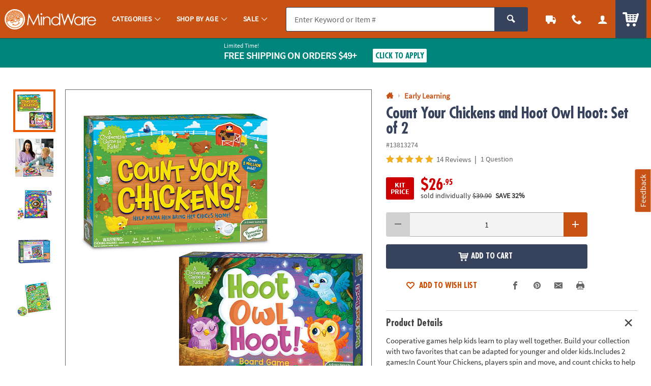

--- FILE ---
content_type: text/html;charset=UTF-8
request_url: https://www.mindware.orientaltrading.com/web/browse/product/13813274/questions?keyword=&filter=Peaceable%20Kingdom%7Cexclusive-items&originalkeyword=&categoryId=553536%202890%201006&rd=&searchTarget=
body_size: 2762
content:

      <script>
        window.utag_data.domo = {"pinball":1,"arigato":false};
        console.log("Domo Arigato:", window.utag_data.domo);
      </script>
    






































<div class="js_load_turnto">

    <!--Q & A-->
    
        
            
                <div id="pdp_questions" class="c_pdp_page_section u_bdrT u_padVXXS@desktop">
                    <h2 class="o_hL u_txtGray5 u_lhf">
                        <a href="#" class="u_a p_toggler u_pointer u_block u_relative u_padVS u_padVM@mobile u_padRL@mobile" data-parent=".c_pdp_page_section" data-target=".c_pdp_page_section_content">                                
                            <span class="u_align_middle">
                                Questions &amp; Answers
                            </span>
                            <span class="p_toggler_hide c_qna_highlight u_align_middle u_padLXS">
                            
                                
                                    
                                
                                
                            
                                <span class="u_font4 u_txtGray4 u_align_middle u_txtS u_nowrap u_show@mobile">1 Question</span>
                            </span>
                            <span class="u_absoluteR u_absolute_centerY u_marRXS">
                                <span class="icon_plus3 p_toggler_off" aria-hidden="true"></span>
                                <span class="icon_cross2 p_toggler_on u_none" aria-hidden="true"></span>
                            </span>
                        </a>
                    </h2>
                    <div class="c_pdp_page_section_content u_padTS u_marBL u_none">
                        






















                        <div id="questions_and_answers" data-likeQuestionURL="/web/reviews/likeQuestion"
                        data-dislikeQuestionURL="/dislikeQuestion" data-likeAnswerURL="/web/reviews/likeAnswer"
                        data-dislikeAnswerURL="/dislikeAnswer">
                    
                        <form id="new_question_form" aria-live="polite" method="post" class="p_fl_form p_add_question_form p_sort_questions"
                            action="/count-your-chickens-and-hoot-owl-hoot-set-of-2-a2-13813274/customer_questions_and_answers.fltr" data-cm_cat="QA_SUBMITTED">
                            <div class="p_question_response"></div>
                            <input type="hidden" class="user_ip" name="user_ip" value="10.241.4.227" />
                            <input type="hidden" name="OTC_CSRFTOKEN" value="S1ZN-HIAG-Q6CN-EHNS-KATO-2BY1-1BZ1-X1P0" />
                            <input type="hidden" class="sku_num" name="sku" value="13813274" />
                            <input type="hidden" name="pg" value="" />
                            <input type="hidden" name="total_questions" value="1" />
                            <input type="hidden" name="cm_cat" value="QA_SUBMITTED" />
                            <input type="hidden" class="c_customer_id" name="customer_id" value="" />
                            <input type="hidden" class="c_customer_info c_customer_info_fname" name="customer_first_name"
                                value="">
                            <input type="hidden" class="c_customer_info c_customer_info_lname" name="customer_last_name"
                                value="">
                            <input type="hidden" class="c_customer_info c_customer_info_email" name="customer_email" value="">
                            <input type="hidden" name="error" value="false" />
                            <input type="hidden" name="question" value="" />
                            
                            <input type="hidden" name="keyword" value="" />
                            <input type="hidden" name="filter" value="" />
                            <input type="hidden" name="originalkeyword" value="" />
                            <input type="hidden" name="categoryId" value="553536 2890 1006" />
                            <input type="hidden" name="rd" value="" />
                            <input type="hidden" name="searchTarget" value="" />
                            <div class="u_marBXS">
                                <div class="o_input_group">
                                    <div class="o_input o_inputM o_input_dark  p_fl o_input_iconR p_clearable">
                                        <label for="new_question">Your Question</label>
                                        
                                        
                                        <input class="o_control p_search_questions" name="new_question" id="new_question" type="text"
                                            value="" placeholder="Your Question" data-searched=""
                                            data-url="/web/browse/product/13813274/questions/search">

                                         
                                       <button type="button" class="o_input_icon o_btnNaked p_input_clear"
                                            aria-label="Clear Question" aria-controls="new_question">
                                            <span class="icon_cross2" aria-hidden="true"></span>
                                            </button>
                                    </div>
                                </div>
                    
                                <div class="u_marTXXS u_txtFine u_txtGray4">
                    
                                    <div class="p_question_add u_txtFine u_none">
                                        <div class="u_txtGray6 p_sub_message u_marBXS">Your question may be sent to fellow customers so ask
                                            as
                                            if you were asking a friend. Do not include HTML, links, references to other brands, pricing or
                                            contact info.</div>
                                        <div class="p_sub_error u_marBXS u_none u_padXS u_bgDanger u_txtWhite u_bold"></div>
                                        <div class="u_txtGray6 u_marBS">
                                            By submitting a question, you agree to our <a href="#" class="u_a p_slidal"
                                                data-url="/rest/content/mw/main/pdp/question_terms_and_conditions"><u>Terms
                                                    &amp; Conditions</u></a>
                                        </div>
                                    </div>
                                </div>
                            </div>
                    
                            <div class="p_question_no_add">
                                <div id="question_result_filters"
                                    class=" u_marBS u_padBXS@desktop u_padBXS@tablet u_padVS@mobile u_bdrB u_relative">
                                    <span
                                        class="u_txtFine u_uppercase u_font4 u_bold u_absolute_centerY u_absoluteL u_relative@mobileS u_block@mobile">
                                        1 question
                                    </span>
                                    <div class="o_select o_selectS p_fl u_inline_block u_block@mobileS u_floatR u_no_float@mobileS">
                                        <label for="sort_questions">Sort By</label>
                                        <select class="o_control p_sort_questions" id="sort_questions" name="sort" data-phreplace="Sort By"
                                            data-cm_cat="QA_SORT_BY">
                                            
                                                <option value="MOST_COMMON_QUESTION" 
                                                    selected="selected">Most Common Question</option>
                                            
                                                <option value="MOST_RECENT_QUESTION" >Most Recent Question</option>
                                            
                                                <option value="MOST_ANSWERS" >Most Answers</option>
                                            
                                                <option value="OLDEST_QUESTION" >Oldest Question</option>
                                            
                                                <option value="FEWEST_ANSWER" >Fewest Answers</option>
                                            
                                                <option value="OLDEST_ANSWER" >Oldest Answer</option>
                                            
                                        </select>
                                    </div>
                                    <span class="u_clearfix"></span>
                                </div>
                            </div>
                    
                            <!-- for Accessibility -->
                            <button type="submit" class="u_sr_only">Submit</button>
                    
                        </form>
                    
                        <div id="question_results" class="u_none u_padBL">
                            <!-- Container for searched results -->
                        </div>
                    
                    
                        <!-- question list changes started -->
                        <div id="question_list" class="u_padBL">
                            
                                <div class="c_question u_bdrB u_padVM u_flex u_block@mobile u_marBS"
                                    data-questionid="7231477">
                                    <div class="c_question_like u_flex_grow_none u_floatL@mobile u_w_20@mobile u_padTXXS">
                    
                                        <button type="button"
                                            class="o_btn o_btnL o_btnLike u_block u_txt_center p_like p_like_question u_mw_100@mobile"
                                            data-questionid="7231477&sku=13813274"
                                            aria-pressed="false">
                                            <span class="u_block icon_thumbs-up3 u_marBXXS" aria-hidden="true"></span>
                                            <span class="p_like_count u_block">
                                                1
                                                </span>
                                        </button>
                    
                                    </div>
                    
                                    <div class="c_question_details u_flex_grow_1 u_padLS@destkop u_padLXS@tablet">
                    
                                        <div class="u_floatL@mobile u_w_80@mobile">
                                            <div class="c_question_text u_txtGray5 o_hL o_hM@mobile u_marBXS">What is the age range for these games?</div>
                                            <div class="c_question_user u_txtXXS u_marBS u_txtGray4">CAROL H. |
                                                <span class="u_italic">December 6th, 2022</span></div>
                                        </div>
                    
                                        
                                        <div class="c_answer_response u_none"></div>
                    
                                        <form class="c_answer_question p_fl_form js_answer_question_7231477 u_none"
                                            action="/web/reviews/submitAnswer"
                                            data-url="/web/browse/product/13813274/review/staticcontent/answer_confirm"
                                            style="display:none;">
                                            <input type="hidden" class="user_ip" name="user_ip" value="10.241.4.227" />
                                            <input type="hidden" name="question_id" value="7231477" />
                    
                                            <input type="hidden" class="c_customer_id" name="customer_id" value="" />
                                            <input type="hidden" class="c_customer_info c_customer_info_fname" name="customer_first_name"
                                                value="">
                                            <input type="hidden" class="c_customer_info c_customer_info_lname" name="customer_last_name"
                                                value="">
                                            <input type="hidden" class="c_customer_info c_customer_info_email" name="customer_email"
                                                value="">
                    
                                            <input type="hidden" name="error" value="false" />
                    
                                            <div class="o_input o_inputM o_input_dark u_marBS p_fl p_maxlength" data-maxcount="500"
                                                data-maxmessage="500 Character Max">
                                                <label for="answer_0">Your Answer</label>
                                                <textarea class="o_control" style="resize: none; min-height: 10em; height: 150px;"
                                                    maxlength="500" type="text" id="answer_0" name="answer"
                                                    placeholder="Your Answer"></textarea>
                                                <div class="p_maxlength_message u_floatR" style="margin-top: 1px">500 Character Max</div>
                                            </div>
                    
                                            <div class="o_grid o_grid__col2 o_grid__col1@mobile o_grid__gapS u_w_100">
                                                <div>
                                                    <div class="u_txtFine">Do not include HTML, links, references to other stores, pricing
                                                        or contact info.</div>
                                                </div>
                                                <div>
                                                    <button type="submit"
                                                        class="c_answer_submit o_btn o_btn__in u_w_100@mobile o_btnColor1 o_btnS u_floatR@desktop u_floatR@tablet u_no_float u_marBS@mobile">Submit</button>
                                                    <button type="button"
                                                        class="c_answer_cancel o_btn o_btn__in u_w_100@mobile o_btnColor1KO o_btnS u_floatR@desktop u_floatR@tablet u_no_float u_marRXS@desktop u_marRXS@tablet p_toggler"
                                                        data-target=".js_answer_question_7231477">Cancel</button>
                                                </div>
                                            </div>
                                        </form>
                    
                    
                                        <div class="c_answer_interact js_answer_question_7231477">
                                            <button type="button"
                                                class="o_btn o_btn__in u_w_100@mobile o_btnS o_btnColor1 u_marRXS u_marBS@mobile p_toggler"
                                                data-target=".js_answer_question_7231477">
                                                <span class="o_btn__iconL icon_pencil2" aria-hidden="true"></span> Add Your Answer
                                            </button>
                                        </div>
                    
                                        <span class="u_clearfix"></span>
                    
                                    </div>
                    
                                </div>
                    
                            
                    
                            
                        </div>
                    
                    </div>
                    </div>
                </div>
            
            
    
    
</div>